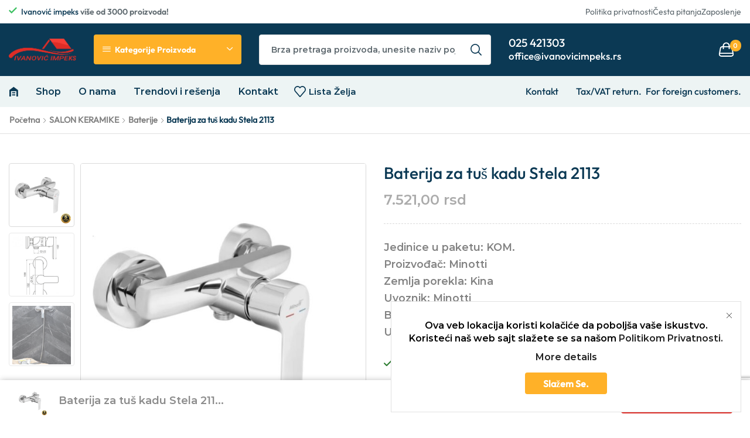

--- FILE ---
content_type: text/html; charset=utf-8
request_url: https://www.google.com/recaptcha/api2/anchor?ar=1&k=6Lc7D4AoAAAAAAZ5GGJgPHruYfyqRjOIKATfsOP-&co=aHR0cHM6Ly9pdmFub3ZpY2ltcGVrcy5yczo0NDM.&hl=en&v=N67nZn4AqZkNcbeMu4prBgzg&size=invisible&anchor-ms=20000&execute-ms=30000&cb=wxdxcj88bxfc
body_size: 48716
content:
<!DOCTYPE HTML><html dir="ltr" lang="en"><head><meta http-equiv="Content-Type" content="text/html; charset=UTF-8">
<meta http-equiv="X-UA-Compatible" content="IE=edge">
<title>reCAPTCHA</title>
<style type="text/css">
/* cyrillic-ext */
@font-face {
  font-family: 'Roboto';
  font-style: normal;
  font-weight: 400;
  font-stretch: 100%;
  src: url(//fonts.gstatic.com/s/roboto/v48/KFO7CnqEu92Fr1ME7kSn66aGLdTylUAMa3GUBHMdazTgWw.woff2) format('woff2');
  unicode-range: U+0460-052F, U+1C80-1C8A, U+20B4, U+2DE0-2DFF, U+A640-A69F, U+FE2E-FE2F;
}
/* cyrillic */
@font-face {
  font-family: 'Roboto';
  font-style: normal;
  font-weight: 400;
  font-stretch: 100%;
  src: url(//fonts.gstatic.com/s/roboto/v48/KFO7CnqEu92Fr1ME7kSn66aGLdTylUAMa3iUBHMdazTgWw.woff2) format('woff2');
  unicode-range: U+0301, U+0400-045F, U+0490-0491, U+04B0-04B1, U+2116;
}
/* greek-ext */
@font-face {
  font-family: 'Roboto';
  font-style: normal;
  font-weight: 400;
  font-stretch: 100%;
  src: url(//fonts.gstatic.com/s/roboto/v48/KFO7CnqEu92Fr1ME7kSn66aGLdTylUAMa3CUBHMdazTgWw.woff2) format('woff2');
  unicode-range: U+1F00-1FFF;
}
/* greek */
@font-face {
  font-family: 'Roboto';
  font-style: normal;
  font-weight: 400;
  font-stretch: 100%;
  src: url(//fonts.gstatic.com/s/roboto/v48/KFO7CnqEu92Fr1ME7kSn66aGLdTylUAMa3-UBHMdazTgWw.woff2) format('woff2');
  unicode-range: U+0370-0377, U+037A-037F, U+0384-038A, U+038C, U+038E-03A1, U+03A3-03FF;
}
/* math */
@font-face {
  font-family: 'Roboto';
  font-style: normal;
  font-weight: 400;
  font-stretch: 100%;
  src: url(//fonts.gstatic.com/s/roboto/v48/KFO7CnqEu92Fr1ME7kSn66aGLdTylUAMawCUBHMdazTgWw.woff2) format('woff2');
  unicode-range: U+0302-0303, U+0305, U+0307-0308, U+0310, U+0312, U+0315, U+031A, U+0326-0327, U+032C, U+032F-0330, U+0332-0333, U+0338, U+033A, U+0346, U+034D, U+0391-03A1, U+03A3-03A9, U+03B1-03C9, U+03D1, U+03D5-03D6, U+03F0-03F1, U+03F4-03F5, U+2016-2017, U+2034-2038, U+203C, U+2040, U+2043, U+2047, U+2050, U+2057, U+205F, U+2070-2071, U+2074-208E, U+2090-209C, U+20D0-20DC, U+20E1, U+20E5-20EF, U+2100-2112, U+2114-2115, U+2117-2121, U+2123-214F, U+2190, U+2192, U+2194-21AE, U+21B0-21E5, U+21F1-21F2, U+21F4-2211, U+2213-2214, U+2216-22FF, U+2308-230B, U+2310, U+2319, U+231C-2321, U+2336-237A, U+237C, U+2395, U+239B-23B7, U+23D0, U+23DC-23E1, U+2474-2475, U+25AF, U+25B3, U+25B7, U+25BD, U+25C1, U+25CA, U+25CC, U+25FB, U+266D-266F, U+27C0-27FF, U+2900-2AFF, U+2B0E-2B11, U+2B30-2B4C, U+2BFE, U+3030, U+FF5B, U+FF5D, U+1D400-1D7FF, U+1EE00-1EEFF;
}
/* symbols */
@font-face {
  font-family: 'Roboto';
  font-style: normal;
  font-weight: 400;
  font-stretch: 100%;
  src: url(//fonts.gstatic.com/s/roboto/v48/KFO7CnqEu92Fr1ME7kSn66aGLdTylUAMaxKUBHMdazTgWw.woff2) format('woff2');
  unicode-range: U+0001-000C, U+000E-001F, U+007F-009F, U+20DD-20E0, U+20E2-20E4, U+2150-218F, U+2190, U+2192, U+2194-2199, U+21AF, U+21E6-21F0, U+21F3, U+2218-2219, U+2299, U+22C4-22C6, U+2300-243F, U+2440-244A, U+2460-24FF, U+25A0-27BF, U+2800-28FF, U+2921-2922, U+2981, U+29BF, U+29EB, U+2B00-2BFF, U+4DC0-4DFF, U+FFF9-FFFB, U+10140-1018E, U+10190-1019C, U+101A0, U+101D0-101FD, U+102E0-102FB, U+10E60-10E7E, U+1D2C0-1D2D3, U+1D2E0-1D37F, U+1F000-1F0FF, U+1F100-1F1AD, U+1F1E6-1F1FF, U+1F30D-1F30F, U+1F315, U+1F31C, U+1F31E, U+1F320-1F32C, U+1F336, U+1F378, U+1F37D, U+1F382, U+1F393-1F39F, U+1F3A7-1F3A8, U+1F3AC-1F3AF, U+1F3C2, U+1F3C4-1F3C6, U+1F3CA-1F3CE, U+1F3D4-1F3E0, U+1F3ED, U+1F3F1-1F3F3, U+1F3F5-1F3F7, U+1F408, U+1F415, U+1F41F, U+1F426, U+1F43F, U+1F441-1F442, U+1F444, U+1F446-1F449, U+1F44C-1F44E, U+1F453, U+1F46A, U+1F47D, U+1F4A3, U+1F4B0, U+1F4B3, U+1F4B9, U+1F4BB, U+1F4BF, U+1F4C8-1F4CB, U+1F4D6, U+1F4DA, U+1F4DF, U+1F4E3-1F4E6, U+1F4EA-1F4ED, U+1F4F7, U+1F4F9-1F4FB, U+1F4FD-1F4FE, U+1F503, U+1F507-1F50B, U+1F50D, U+1F512-1F513, U+1F53E-1F54A, U+1F54F-1F5FA, U+1F610, U+1F650-1F67F, U+1F687, U+1F68D, U+1F691, U+1F694, U+1F698, U+1F6AD, U+1F6B2, U+1F6B9-1F6BA, U+1F6BC, U+1F6C6-1F6CF, U+1F6D3-1F6D7, U+1F6E0-1F6EA, U+1F6F0-1F6F3, U+1F6F7-1F6FC, U+1F700-1F7FF, U+1F800-1F80B, U+1F810-1F847, U+1F850-1F859, U+1F860-1F887, U+1F890-1F8AD, U+1F8B0-1F8BB, U+1F8C0-1F8C1, U+1F900-1F90B, U+1F93B, U+1F946, U+1F984, U+1F996, U+1F9E9, U+1FA00-1FA6F, U+1FA70-1FA7C, U+1FA80-1FA89, U+1FA8F-1FAC6, U+1FACE-1FADC, U+1FADF-1FAE9, U+1FAF0-1FAF8, U+1FB00-1FBFF;
}
/* vietnamese */
@font-face {
  font-family: 'Roboto';
  font-style: normal;
  font-weight: 400;
  font-stretch: 100%;
  src: url(//fonts.gstatic.com/s/roboto/v48/KFO7CnqEu92Fr1ME7kSn66aGLdTylUAMa3OUBHMdazTgWw.woff2) format('woff2');
  unicode-range: U+0102-0103, U+0110-0111, U+0128-0129, U+0168-0169, U+01A0-01A1, U+01AF-01B0, U+0300-0301, U+0303-0304, U+0308-0309, U+0323, U+0329, U+1EA0-1EF9, U+20AB;
}
/* latin-ext */
@font-face {
  font-family: 'Roboto';
  font-style: normal;
  font-weight: 400;
  font-stretch: 100%;
  src: url(//fonts.gstatic.com/s/roboto/v48/KFO7CnqEu92Fr1ME7kSn66aGLdTylUAMa3KUBHMdazTgWw.woff2) format('woff2');
  unicode-range: U+0100-02BA, U+02BD-02C5, U+02C7-02CC, U+02CE-02D7, U+02DD-02FF, U+0304, U+0308, U+0329, U+1D00-1DBF, U+1E00-1E9F, U+1EF2-1EFF, U+2020, U+20A0-20AB, U+20AD-20C0, U+2113, U+2C60-2C7F, U+A720-A7FF;
}
/* latin */
@font-face {
  font-family: 'Roboto';
  font-style: normal;
  font-weight: 400;
  font-stretch: 100%;
  src: url(//fonts.gstatic.com/s/roboto/v48/KFO7CnqEu92Fr1ME7kSn66aGLdTylUAMa3yUBHMdazQ.woff2) format('woff2');
  unicode-range: U+0000-00FF, U+0131, U+0152-0153, U+02BB-02BC, U+02C6, U+02DA, U+02DC, U+0304, U+0308, U+0329, U+2000-206F, U+20AC, U+2122, U+2191, U+2193, U+2212, U+2215, U+FEFF, U+FFFD;
}
/* cyrillic-ext */
@font-face {
  font-family: 'Roboto';
  font-style: normal;
  font-weight: 500;
  font-stretch: 100%;
  src: url(//fonts.gstatic.com/s/roboto/v48/KFO7CnqEu92Fr1ME7kSn66aGLdTylUAMa3GUBHMdazTgWw.woff2) format('woff2');
  unicode-range: U+0460-052F, U+1C80-1C8A, U+20B4, U+2DE0-2DFF, U+A640-A69F, U+FE2E-FE2F;
}
/* cyrillic */
@font-face {
  font-family: 'Roboto';
  font-style: normal;
  font-weight: 500;
  font-stretch: 100%;
  src: url(//fonts.gstatic.com/s/roboto/v48/KFO7CnqEu92Fr1ME7kSn66aGLdTylUAMa3iUBHMdazTgWw.woff2) format('woff2');
  unicode-range: U+0301, U+0400-045F, U+0490-0491, U+04B0-04B1, U+2116;
}
/* greek-ext */
@font-face {
  font-family: 'Roboto';
  font-style: normal;
  font-weight: 500;
  font-stretch: 100%;
  src: url(//fonts.gstatic.com/s/roboto/v48/KFO7CnqEu92Fr1ME7kSn66aGLdTylUAMa3CUBHMdazTgWw.woff2) format('woff2');
  unicode-range: U+1F00-1FFF;
}
/* greek */
@font-face {
  font-family: 'Roboto';
  font-style: normal;
  font-weight: 500;
  font-stretch: 100%;
  src: url(//fonts.gstatic.com/s/roboto/v48/KFO7CnqEu92Fr1ME7kSn66aGLdTylUAMa3-UBHMdazTgWw.woff2) format('woff2');
  unicode-range: U+0370-0377, U+037A-037F, U+0384-038A, U+038C, U+038E-03A1, U+03A3-03FF;
}
/* math */
@font-face {
  font-family: 'Roboto';
  font-style: normal;
  font-weight: 500;
  font-stretch: 100%;
  src: url(//fonts.gstatic.com/s/roboto/v48/KFO7CnqEu92Fr1ME7kSn66aGLdTylUAMawCUBHMdazTgWw.woff2) format('woff2');
  unicode-range: U+0302-0303, U+0305, U+0307-0308, U+0310, U+0312, U+0315, U+031A, U+0326-0327, U+032C, U+032F-0330, U+0332-0333, U+0338, U+033A, U+0346, U+034D, U+0391-03A1, U+03A3-03A9, U+03B1-03C9, U+03D1, U+03D5-03D6, U+03F0-03F1, U+03F4-03F5, U+2016-2017, U+2034-2038, U+203C, U+2040, U+2043, U+2047, U+2050, U+2057, U+205F, U+2070-2071, U+2074-208E, U+2090-209C, U+20D0-20DC, U+20E1, U+20E5-20EF, U+2100-2112, U+2114-2115, U+2117-2121, U+2123-214F, U+2190, U+2192, U+2194-21AE, U+21B0-21E5, U+21F1-21F2, U+21F4-2211, U+2213-2214, U+2216-22FF, U+2308-230B, U+2310, U+2319, U+231C-2321, U+2336-237A, U+237C, U+2395, U+239B-23B7, U+23D0, U+23DC-23E1, U+2474-2475, U+25AF, U+25B3, U+25B7, U+25BD, U+25C1, U+25CA, U+25CC, U+25FB, U+266D-266F, U+27C0-27FF, U+2900-2AFF, U+2B0E-2B11, U+2B30-2B4C, U+2BFE, U+3030, U+FF5B, U+FF5D, U+1D400-1D7FF, U+1EE00-1EEFF;
}
/* symbols */
@font-face {
  font-family: 'Roboto';
  font-style: normal;
  font-weight: 500;
  font-stretch: 100%;
  src: url(//fonts.gstatic.com/s/roboto/v48/KFO7CnqEu92Fr1ME7kSn66aGLdTylUAMaxKUBHMdazTgWw.woff2) format('woff2');
  unicode-range: U+0001-000C, U+000E-001F, U+007F-009F, U+20DD-20E0, U+20E2-20E4, U+2150-218F, U+2190, U+2192, U+2194-2199, U+21AF, U+21E6-21F0, U+21F3, U+2218-2219, U+2299, U+22C4-22C6, U+2300-243F, U+2440-244A, U+2460-24FF, U+25A0-27BF, U+2800-28FF, U+2921-2922, U+2981, U+29BF, U+29EB, U+2B00-2BFF, U+4DC0-4DFF, U+FFF9-FFFB, U+10140-1018E, U+10190-1019C, U+101A0, U+101D0-101FD, U+102E0-102FB, U+10E60-10E7E, U+1D2C0-1D2D3, U+1D2E0-1D37F, U+1F000-1F0FF, U+1F100-1F1AD, U+1F1E6-1F1FF, U+1F30D-1F30F, U+1F315, U+1F31C, U+1F31E, U+1F320-1F32C, U+1F336, U+1F378, U+1F37D, U+1F382, U+1F393-1F39F, U+1F3A7-1F3A8, U+1F3AC-1F3AF, U+1F3C2, U+1F3C4-1F3C6, U+1F3CA-1F3CE, U+1F3D4-1F3E0, U+1F3ED, U+1F3F1-1F3F3, U+1F3F5-1F3F7, U+1F408, U+1F415, U+1F41F, U+1F426, U+1F43F, U+1F441-1F442, U+1F444, U+1F446-1F449, U+1F44C-1F44E, U+1F453, U+1F46A, U+1F47D, U+1F4A3, U+1F4B0, U+1F4B3, U+1F4B9, U+1F4BB, U+1F4BF, U+1F4C8-1F4CB, U+1F4D6, U+1F4DA, U+1F4DF, U+1F4E3-1F4E6, U+1F4EA-1F4ED, U+1F4F7, U+1F4F9-1F4FB, U+1F4FD-1F4FE, U+1F503, U+1F507-1F50B, U+1F50D, U+1F512-1F513, U+1F53E-1F54A, U+1F54F-1F5FA, U+1F610, U+1F650-1F67F, U+1F687, U+1F68D, U+1F691, U+1F694, U+1F698, U+1F6AD, U+1F6B2, U+1F6B9-1F6BA, U+1F6BC, U+1F6C6-1F6CF, U+1F6D3-1F6D7, U+1F6E0-1F6EA, U+1F6F0-1F6F3, U+1F6F7-1F6FC, U+1F700-1F7FF, U+1F800-1F80B, U+1F810-1F847, U+1F850-1F859, U+1F860-1F887, U+1F890-1F8AD, U+1F8B0-1F8BB, U+1F8C0-1F8C1, U+1F900-1F90B, U+1F93B, U+1F946, U+1F984, U+1F996, U+1F9E9, U+1FA00-1FA6F, U+1FA70-1FA7C, U+1FA80-1FA89, U+1FA8F-1FAC6, U+1FACE-1FADC, U+1FADF-1FAE9, U+1FAF0-1FAF8, U+1FB00-1FBFF;
}
/* vietnamese */
@font-face {
  font-family: 'Roboto';
  font-style: normal;
  font-weight: 500;
  font-stretch: 100%;
  src: url(//fonts.gstatic.com/s/roboto/v48/KFO7CnqEu92Fr1ME7kSn66aGLdTylUAMa3OUBHMdazTgWw.woff2) format('woff2');
  unicode-range: U+0102-0103, U+0110-0111, U+0128-0129, U+0168-0169, U+01A0-01A1, U+01AF-01B0, U+0300-0301, U+0303-0304, U+0308-0309, U+0323, U+0329, U+1EA0-1EF9, U+20AB;
}
/* latin-ext */
@font-face {
  font-family: 'Roboto';
  font-style: normal;
  font-weight: 500;
  font-stretch: 100%;
  src: url(//fonts.gstatic.com/s/roboto/v48/KFO7CnqEu92Fr1ME7kSn66aGLdTylUAMa3KUBHMdazTgWw.woff2) format('woff2');
  unicode-range: U+0100-02BA, U+02BD-02C5, U+02C7-02CC, U+02CE-02D7, U+02DD-02FF, U+0304, U+0308, U+0329, U+1D00-1DBF, U+1E00-1E9F, U+1EF2-1EFF, U+2020, U+20A0-20AB, U+20AD-20C0, U+2113, U+2C60-2C7F, U+A720-A7FF;
}
/* latin */
@font-face {
  font-family: 'Roboto';
  font-style: normal;
  font-weight: 500;
  font-stretch: 100%;
  src: url(//fonts.gstatic.com/s/roboto/v48/KFO7CnqEu92Fr1ME7kSn66aGLdTylUAMa3yUBHMdazQ.woff2) format('woff2');
  unicode-range: U+0000-00FF, U+0131, U+0152-0153, U+02BB-02BC, U+02C6, U+02DA, U+02DC, U+0304, U+0308, U+0329, U+2000-206F, U+20AC, U+2122, U+2191, U+2193, U+2212, U+2215, U+FEFF, U+FFFD;
}
/* cyrillic-ext */
@font-face {
  font-family: 'Roboto';
  font-style: normal;
  font-weight: 900;
  font-stretch: 100%;
  src: url(//fonts.gstatic.com/s/roboto/v48/KFO7CnqEu92Fr1ME7kSn66aGLdTylUAMa3GUBHMdazTgWw.woff2) format('woff2');
  unicode-range: U+0460-052F, U+1C80-1C8A, U+20B4, U+2DE0-2DFF, U+A640-A69F, U+FE2E-FE2F;
}
/* cyrillic */
@font-face {
  font-family: 'Roboto';
  font-style: normal;
  font-weight: 900;
  font-stretch: 100%;
  src: url(//fonts.gstatic.com/s/roboto/v48/KFO7CnqEu92Fr1ME7kSn66aGLdTylUAMa3iUBHMdazTgWw.woff2) format('woff2');
  unicode-range: U+0301, U+0400-045F, U+0490-0491, U+04B0-04B1, U+2116;
}
/* greek-ext */
@font-face {
  font-family: 'Roboto';
  font-style: normal;
  font-weight: 900;
  font-stretch: 100%;
  src: url(//fonts.gstatic.com/s/roboto/v48/KFO7CnqEu92Fr1ME7kSn66aGLdTylUAMa3CUBHMdazTgWw.woff2) format('woff2');
  unicode-range: U+1F00-1FFF;
}
/* greek */
@font-face {
  font-family: 'Roboto';
  font-style: normal;
  font-weight: 900;
  font-stretch: 100%;
  src: url(//fonts.gstatic.com/s/roboto/v48/KFO7CnqEu92Fr1ME7kSn66aGLdTylUAMa3-UBHMdazTgWw.woff2) format('woff2');
  unicode-range: U+0370-0377, U+037A-037F, U+0384-038A, U+038C, U+038E-03A1, U+03A3-03FF;
}
/* math */
@font-face {
  font-family: 'Roboto';
  font-style: normal;
  font-weight: 900;
  font-stretch: 100%;
  src: url(//fonts.gstatic.com/s/roboto/v48/KFO7CnqEu92Fr1ME7kSn66aGLdTylUAMawCUBHMdazTgWw.woff2) format('woff2');
  unicode-range: U+0302-0303, U+0305, U+0307-0308, U+0310, U+0312, U+0315, U+031A, U+0326-0327, U+032C, U+032F-0330, U+0332-0333, U+0338, U+033A, U+0346, U+034D, U+0391-03A1, U+03A3-03A9, U+03B1-03C9, U+03D1, U+03D5-03D6, U+03F0-03F1, U+03F4-03F5, U+2016-2017, U+2034-2038, U+203C, U+2040, U+2043, U+2047, U+2050, U+2057, U+205F, U+2070-2071, U+2074-208E, U+2090-209C, U+20D0-20DC, U+20E1, U+20E5-20EF, U+2100-2112, U+2114-2115, U+2117-2121, U+2123-214F, U+2190, U+2192, U+2194-21AE, U+21B0-21E5, U+21F1-21F2, U+21F4-2211, U+2213-2214, U+2216-22FF, U+2308-230B, U+2310, U+2319, U+231C-2321, U+2336-237A, U+237C, U+2395, U+239B-23B7, U+23D0, U+23DC-23E1, U+2474-2475, U+25AF, U+25B3, U+25B7, U+25BD, U+25C1, U+25CA, U+25CC, U+25FB, U+266D-266F, U+27C0-27FF, U+2900-2AFF, U+2B0E-2B11, U+2B30-2B4C, U+2BFE, U+3030, U+FF5B, U+FF5D, U+1D400-1D7FF, U+1EE00-1EEFF;
}
/* symbols */
@font-face {
  font-family: 'Roboto';
  font-style: normal;
  font-weight: 900;
  font-stretch: 100%;
  src: url(//fonts.gstatic.com/s/roboto/v48/KFO7CnqEu92Fr1ME7kSn66aGLdTylUAMaxKUBHMdazTgWw.woff2) format('woff2');
  unicode-range: U+0001-000C, U+000E-001F, U+007F-009F, U+20DD-20E0, U+20E2-20E4, U+2150-218F, U+2190, U+2192, U+2194-2199, U+21AF, U+21E6-21F0, U+21F3, U+2218-2219, U+2299, U+22C4-22C6, U+2300-243F, U+2440-244A, U+2460-24FF, U+25A0-27BF, U+2800-28FF, U+2921-2922, U+2981, U+29BF, U+29EB, U+2B00-2BFF, U+4DC0-4DFF, U+FFF9-FFFB, U+10140-1018E, U+10190-1019C, U+101A0, U+101D0-101FD, U+102E0-102FB, U+10E60-10E7E, U+1D2C0-1D2D3, U+1D2E0-1D37F, U+1F000-1F0FF, U+1F100-1F1AD, U+1F1E6-1F1FF, U+1F30D-1F30F, U+1F315, U+1F31C, U+1F31E, U+1F320-1F32C, U+1F336, U+1F378, U+1F37D, U+1F382, U+1F393-1F39F, U+1F3A7-1F3A8, U+1F3AC-1F3AF, U+1F3C2, U+1F3C4-1F3C6, U+1F3CA-1F3CE, U+1F3D4-1F3E0, U+1F3ED, U+1F3F1-1F3F3, U+1F3F5-1F3F7, U+1F408, U+1F415, U+1F41F, U+1F426, U+1F43F, U+1F441-1F442, U+1F444, U+1F446-1F449, U+1F44C-1F44E, U+1F453, U+1F46A, U+1F47D, U+1F4A3, U+1F4B0, U+1F4B3, U+1F4B9, U+1F4BB, U+1F4BF, U+1F4C8-1F4CB, U+1F4D6, U+1F4DA, U+1F4DF, U+1F4E3-1F4E6, U+1F4EA-1F4ED, U+1F4F7, U+1F4F9-1F4FB, U+1F4FD-1F4FE, U+1F503, U+1F507-1F50B, U+1F50D, U+1F512-1F513, U+1F53E-1F54A, U+1F54F-1F5FA, U+1F610, U+1F650-1F67F, U+1F687, U+1F68D, U+1F691, U+1F694, U+1F698, U+1F6AD, U+1F6B2, U+1F6B9-1F6BA, U+1F6BC, U+1F6C6-1F6CF, U+1F6D3-1F6D7, U+1F6E0-1F6EA, U+1F6F0-1F6F3, U+1F6F7-1F6FC, U+1F700-1F7FF, U+1F800-1F80B, U+1F810-1F847, U+1F850-1F859, U+1F860-1F887, U+1F890-1F8AD, U+1F8B0-1F8BB, U+1F8C0-1F8C1, U+1F900-1F90B, U+1F93B, U+1F946, U+1F984, U+1F996, U+1F9E9, U+1FA00-1FA6F, U+1FA70-1FA7C, U+1FA80-1FA89, U+1FA8F-1FAC6, U+1FACE-1FADC, U+1FADF-1FAE9, U+1FAF0-1FAF8, U+1FB00-1FBFF;
}
/* vietnamese */
@font-face {
  font-family: 'Roboto';
  font-style: normal;
  font-weight: 900;
  font-stretch: 100%;
  src: url(//fonts.gstatic.com/s/roboto/v48/KFO7CnqEu92Fr1ME7kSn66aGLdTylUAMa3OUBHMdazTgWw.woff2) format('woff2');
  unicode-range: U+0102-0103, U+0110-0111, U+0128-0129, U+0168-0169, U+01A0-01A1, U+01AF-01B0, U+0300-0301, U+0303-0304, U+0308-0309, U+0323, U+0329, U+1EA0-1EF9, U+20AB;
}
/* latin-ext */
@font-face {
  font-family: 'Roboto';
  font-style: normal;
  font-weight: 900;
  font-stretch: 100%;
  src: url(//fonts.gstatic.com/s/roboto/v48/KFO7CnqEu92Fr1ME7kSn66aGLdTylUAMa3KUBHMdazTgWw.woff2) format('woff2');
  unicode-range: U+0100-02BA, U+02BD-02C5, U+02C7-02CC, U+02CE-02D7, U+02DD-02FF, U+0304, U+0308, U+0329, U+1D00-1DBF, U+1E00-1E9F, U+1EF2-1EFF, U+2020, U+20A0-20AB, U+20AD-20C0, U+2113, U+2C60-2C7F, U+A720-A7FF;
}
/* latin */
@font-face {
  font-family: 'Roboto';
  font-style: normal;
  font-weight: 900;
  font-stretch: 100%;
  src: url(//fonts.gstatic.com/s/roboto/v48/KFO7CnqEu92Fr1ME7kSn66aGLdTylUAMa3yUBHMdazQ.woff2) format('woff2');
  unicode-range: U+0000-00FF, U+0131, U+0152-0153, U+02BB-02BC, U+02C6, U+02DA, U+02DC, U+0304, U+0308, U+0329, U+2000-206F, U+20AC, U+2122, U+2191, U+2193, U+2212, U+2215, U+FEFF, U+FFFD;
}

</style>
<link rel="stylesheet" type="text/css" href="https://www.gstatic.com/recaptcha/releases/N67nZn4AqZkNcbeMu4prBgzg/styles__ltr.css">
<script nonce="BQ64POEYrzZm-iyphZQ82A" type="text/javascript">window['__recaptcha_api'] = 'https://www.google.com/recaptcha/api2/';</script>
<script type="text/javascript" src="https://www.gstatic.com/recaptcha/releases/N67nZn4AqZkNcbeMu4prBgzg/recaptcha__en.js" nonce="BQ64POEYrzZm-iyphZQ82A">
      
    </script></head>
<body><div id="rc-anchor-alert" class="rc-anchor-alert"></div>
<input type="hidden" id="recaptcha-token" value="[base64]">
<script type="text/javascript" nonce="BQ64POEYrzZm-iyphZQ82A">
      recaptcha.anchor.Main.init("[\x22ainput\x22,[\x22bgdata\x22,\x22\x22,\[base64]/[base64]/[base64]/bC5sW25dLmNvbmNhdChTKTpsLmxbbl09SksoUyxsKTtlbHNle2lmKGwuSTcmJm4hPTI4MylyZXR1cm47bj09MzMzfHxuPT00MTB8fG49PTI0OHx8bj09NDEyfHxuPT0yMDF8fG49PTE3N3x8bj09MjczfHxuPT0xMjJ8fG49PTUxfHxuPT0yOTc/[base64]/[base64]/[base64]/[base64]/[base64]/MjU1Okc/[base64]/[base64]/bmV3IEVbVl0oTVswXSk6eT09Mj9uZXcgRVtWXShNWzBdLE1bMV0pOnk9PTM/bmV3IEVbVl0oTVswXSxNWzFdLE1bMl0pOnk9PTQ/[base64]/ZnVuY3Rpb24oKXtyZXR1cm4gdGhpcy5BaSt3aW5kb3cucGVyZm9ybWFuY2Uubm93KCl9OmZ1bmN0aW9uKCl7cmV0dXJuK25ldyBEYXRlfSxPKS5LcT0oTy5kcj1mdW5jdGlvbihuLGwsUyxHKXtpZigoUz1tVihTKT09PSJhcnJheSI/[base64]/[base64]\\u003d\x22,\[base64]\\u003d\x22,\x22w4tzV8ODRV/CnMKoIl1ZM8ODAnLDrcOYdyLCh8Kcw5vDlcOzIcKbLMKLcGV4FBHDl8K1Nj7CusKBw6/[base64]/[base64]/[base64]/[base64]/[base64]/[base64]/[base64]/DknZgasKoHMKGwprCgk/DlcO4f8OAw5jDk8KzKgUCwrDCkkbCryfDkno+bsKkWyhAAcKuwoTDuMK2VBvCrgLDr3fCmMKyw4gpwqQGLcKBw7zCrcORwqoAw55FHMKPDmJiwqQ9fx/CnMOgU8Onw5LCpkALECjDjRfDoMK2w7LCocOFwo3DvSc8w7DDqEbCl8OGw5s+woDChytkWsKlEsKaw5rCjsOKBzbCmGh/w5vCvcOnwolVw67DnV/Dt8KCZy8jFAcoZhUXfcKAw7rCmXN2RMOdw6U+JMKaRnXCg8OtwqjCu8OhwrFuHXoJL3odQD5SesOYw40IBA/Co8OPK8Ofw4AvUnzDuCvCqXHCtcKhwqrDmXFcdnsvw6JKLx3DuANQwqcuNcKnw4HDo2bCgMOfw5RtwpfCl8KnYMK9SXPCoMOCw4PDi8K/WsO4w63Cv8KIw7kxwpYTwplPwpvCucO4w5k9wonDn8K4w7zCvwx/MMOxVsOwZW/[base64]/DjgzCucKmIBLCrUzDncKJw5cwS8K9NE0Rw6XCol/[base64]/DlcONI8O7w5wgUBVRKFfDuhNdwrXDgsO5HSfDksKOHiFmNcOzw7/DisKGw43CjE/CqcKdGlnDmsO/wp8awpHDnU7CpMORBcOfw6QAIlcgwoPCvBZoNELCkxo2ERU+w6Vfw47DpsOew6kCATwzLDgqwo3DiE/Crnk/PsK7DCbDpcO3dgfDninCs8KDRiUkc8Kow67Cn1xqw4nDhcOxMsOTw6rCrcODw75Fw5vDlsKIXS7CkktYwr/DisKZw4k0UynDpcOxIMKRw5MhM8OdwrjCmcOSw4DDtMOFIsOPw4fDj8KrVFopSQxRHnAJwqkiUh5vWUkkFcOiNMODR1fDsMOuCBwcw6LDhQHCksKCN8OgUsOHwo3CtW8rdiJsw7NEBMKqw5EDJcO/[base64]/DmgnCi8K6U1vDlMKPwqXDk8KgwoIuwqfDm8O1T2hMw6DCu3fDhyDCpkxWFAAMEQgowrjDgsOjw70fw4LClcKVVV/DrcKpTjvCpXDDtSDDpgFTw79rwrLCsgsww4fCrAQWMlTCpCANRFbDljIgw7rCv8O4EMOIwo7CiMKcKcKsDsKkw4hZw7VKwobChBrCrCsdwqrCsRUBwpDClC/[base64]/[base64]/DjHnDhj0tw7s3UMKxwrfCo09DXMOlwqZEE8OUwr5zw4XCtcKsMwnCgcO9RmzDigIcw7QVZMOLTcO3P8O+wpFww7DCgiBtw6kfw6stw7whwqJQesK9Zn1ewrI/woNMUnLClMOuw7jCmlIIw4ZXWMOQw5XDpsKLehJqw5DChFvCiS7DgsKAejkMwpTDsHdBw7vDtg57RGTDi8O3wrwywoTCi8OewromwpEUH8OMw6nClEvCgsOKwqTCp8Krw6VFw41TOD/Dmh9ewo56w6dmBwjDhhc/G8OtexotTBnDsMKjwoDCkCXCn8O+w7tkOsKrH8KjwpA0w4XDisKcXMK/[base64]/WkHCsxE6woFmw650dlY3KMOwwrHDusKuwpx8w4rDuMKMM33CjsOjwot1wpXCkHDDmMOkGAHClcKuw7xQw7AwwpfDr8K7wq9fw4TCiG/[base64]/Cgn9Tw5nCrkBhf3fCmcO0VDtbA8OBNsK1w5JuW1XDjMKtJ8KEcTTDgX7ClsKdw4DCild+wrgHwoxfw5nDvgDCq8KRLjEZwrAWwozDrMKCw6zCpcK6wrF8wozDusKNw5HDp8Kzwq/[base64]/[base64]/CssODwrAew5RHMsKPwrjDrsKXBcK5KMO6wr3Ck8OqGmzDuwHCsn7Do8OuwqMgWV1EIsK0w74bNMOBw6/DhMOMP2/DncOFDsOHw7vCnsKwdMKMDwgDRnXCocOTZMO9TU59w5TChjs/[base64]/EV3DjMOdwrBOesKRwq7Dr8KOS8KRbcOMwq/[base64]/CmcKMwo3Dulp1w5nDtWEUMsOuW8K2ScKWEsOJNi9/ecOzw4vDk8OBwpjCh8KXT19kXMKuVVprwp7Dq8OywrbDncKTWsOiSQoLTFc1LmNQc8KdfsKbw5fDgcOVwqYIwonClMOBw5Yma8OAZMKUeMOfw4V5w4fCmsOBw6HDncOAw6ZeIknCgAvCqMObU1LCncK7w7LCkBrDvVXDgMKBwpNEesO5SsO0w7HCuQTDl0pPwo/[base64]/Cr8OSPMKnDSLDq1fCqcOlw6rCvSNCwqHDn1/DnXgjPiTDiEEiUQXDlMK5DcORw7oewoQ4w50eMG59PjbCicKqw4bCklpxw4LCpATDnzXDn8Ksw5oeMysMY8KKw4nDtcKRWsOSw7xlwp8uw4ZzMsKuw6xhw7tKwokDWcODTxlmAMK9w4Q2wqXDlMOdwqMNw4/Diw3Dj0bChsOJJFE4HcOrScKSPlc4w79qwoAKwoAiw690wqDCszLDgcOWKsKww4NAw4nDo8Opc8KKw6jDoiVUcyPDnBvCq8KfJcKOH8OLOTcXwpMew4zDhG8Dwq/DtnhIRsOeZ0PCn8OVAsOOS3tUFsOow4UywqYgwrnDtUzDhSdYw5BqenjCmcK/w53Dh8Kgw5szUi5dw6xqwrPCu8Ozw6Qnw7AlwqDCgW4Aw4JUw55fw5Fvw65Dw7nChsKtEEnCv3tTwr9xagkMwrjCmcKLJsKbLUXDlMKMeMOYwpfDm8OIa8KYw4/[base64]/DlsOFasOQIg7CnsKHwrPCg8ODMsKqAsKdNMK/J8KHWCvCpDXCvi7DkV/CvsOSNlbDrnLDksKvw6kBworChg1KwrzDjMOKVsKYMGVaD3ELw504VMOYwrTDpENxF8KFwp8rw4MCEn3Cr0JdW18gOB/DsWJFSmPDlSPDu2Efw6TDl18nw5DCiMKUU2JYwp/Co8K4w7Nkw4VawqtafsO8wrzCqhLDmH/[base64]/CtwXCksK7wo/DusKqEjTDk8OXNVUzwq0ONTR7w5MPaV/CoRnCsQgBFcKLBMKxw7/Cgl7DncOSwo7DqETDjizDl1TCk8Oqw552w4BFGHo3f8KMwonCsHbCksKJwrPDtCFATxZ/aSHCm0tow6LCrSI7wpJCEXbCvsK3w6jDt8OobmvChgDDgcKpAMKuYH4Uw7zCtcOjwprCjywDG8OsdcOuw5/ClTHCrDfDjjLCgxbClHBwDsKHbnlSA1IowpZpU8Opw4MAY8KaaxIYdF3DowfChsKeKx3CvigdO8KpCWTDqMKHBXDDtsOzC8Ocd1s4w7jCvcOkVSnDp8O8eR3CimArwr0Wwrx1wr9Zwphywr14OFjCp1vDnsOhPyI+AhbClsKcwpcQaH/[base64]/DoTTCvVp+w50PB2doK2Nfwo0NZsKXw4jDiUDCusO1LXvDhjPCvwbCk0gLY088HAovw6lfFsKdaMKhw658aTXCh8OPw77DhRfCkMKPbTsXVC/[base64]/wqoqLigfwrRgw61SDMOmL8ODw5ckfi9jdB3CscO+ScOmQ8KqJ8Oaw7wPwqMLwqbCrcKgw7cKLlHCiMKcw7MOfknDn8OcwrbDicKrw61jwqBKWVXDhi/CghPCsMOzw5zCqjQBV8KawoLDkHd8aRHCsD0Dwo9NJMKmcHR/aXDDr0Zlw68ewpDDtCrDs1kEwqR+LGXCkHTCjsOewp5rcmPDrsOEwrbCqMObw7IiVcOSdCvDiMO8MixFw4E0fRhcRcOvKsKgHmDCkBo/XnHClk5Lw5N0G2rCnMOfKsOgwr3DrXDCl8OKw7zCr8KZAzcNwqbCtMO3wqw5wrJWBsOUCMOMb8O0w4h/wqvDpUHCusOsBxLCqGrCqsKxdRXDgMONWsOxw5TCvsOhwrEuwqoAYHTDnMOqOiJNwqPClwvDrW/Dg1MTCC5fwoXDnVklDl/DlE/DhcO9cDFPw5V6CRILc8KdAMOUPEPCm3DDi8O0wrIYwodZVUV0w70Zw4fCuBzCqz8dBMOROH8gw4EQYcKbEMOCw5nCqnFiwqBSw5vCp27ClXDDhsORLR3DtH/CsntvwqAtHw3DkMKVwo4OD8OYw6XDl1XCsBTCrAB2UcO5KsO+VcOrLyEhK19Aw7kIwr7DqyoHQcOcwpfDjMK0wpk3RMOVasKCw6Y+woxhUcKmw7/DsxjDqmLCrcOBag3DqsKlHcKmwonCu28YR0LDtCjCt8OSw4FjIMOwM8Ktw610w6JSZ3bDt8OiM8KvHRpUw5TDhFdIw5xfVUDCpT5kw6hewpdjw4UlFDvCjgLCpcOpw6TClMOiw7jCsmjDnsO0wo5pw4hiw5UBJ8K5I8OoQsKOMgnCkcOMw5zDrR/Cq8K5wqYGw4jCpFrDgsKQwoTDncOawoPCvMOKVMKIDsObflp1w4YCw4NUNm3CiXTCpFDCosOrw7Q1fcK0dU4Lwqk0WcOIEiBUw4XDg8Kmw4HCm8K1w4EuHsOXwpHDvFvDhsOBeMK3FD/[base64]/CoRHDt0s7MMKBwog+w4TDlw5Gw6opY8KRw6bCrMKgMyfDhFllwozCkmVTwrF1SEfDpirCu8Kjw5fCkU7DnDHCjyd+dMOtwpTCs8OAw67CviUOw5jDlMOqaB/CucOww4fCrMO6aklXwqLDjlYFElYWwoHDoMOewpHCkn1JLCrClRvDk8KuPMKDBmdlw4bDhcKAIsKBwr5cw7Jtw5PCjhLCs29CZSXDh8KcUcKvw5t0w7fCt3/Du3cJw5PDplzCpsOVAHZ0GVxIMhvDqH9Gw63DrHvDisOzwqjCtzzDssODTsKYwqvCvMONAsO2JWPDuzNxaMOuW3LDlMOCUsKkP8K4w5nCnsK9w4wMwoTCjmDCtBdLUFtMKkTDpQPDjcKQW8KKw4/Cu8K+wp3CoMKJwoMlS1A9BDYTW2daa8O1wo/CpzPCnncUwp44w7vChsK6wqMBw5/CisOSfAYtwps/[base64]/CnMOAw5NYccO4w4RrwrDCnQhFwrZVVQ08a8ONwrAIwqvCocODwol5X8KQfsKKJsKCFElsw6Mhw7rClMO9w5XCrmXCpUU7UG4uwpnDiR8Rw6lODcKcwqZvTMONEjxaflgxecKWwp/CpwIjHcKRwqtdSsOPAMKYwpXDmnUqwo3CgcKdwo1Ow6o0XMOhwr7CtibCp8KNwrjDusOSeMKcaCXDrQ3CgTHDrcKiwp/CvcObw4QVwr0Ow4rCqGvCtsOWw7XCjVjCuMO/PlA+w4Qdw5wyCsKSwpZJIcKxw4jDsnfDmnHCk2s8w4FJw43DhgTDqMKzfcOywovCjcOMw4kUMF7DojRGwo1ew4FcwohEw4Z2Y8KLAR/[base64]/ChxXDh8K9w6VQwq7Dvh/CmBgSwpzCg8KDw4LCqy4swo/CoFLDg8K/[base64]/DsnfDqRzCgsOewqVKLcK4CMKNJlXCrMKIDcOtw7d7w4LCnSlAwo5aJlvDmD16w6I2YwBlbxjClsKhwrjCusOtXHwEwrnCpGVlUsOgHxNBw7BxworCmVrCkGrDlG/CvsOfwq4MwqxxwrzCs8OrWsOPcTvCocKWwqcNw5pEw5tIw6YLw6huwphiw7QiLUB7wrs8I0kuXHXCjUAqw73DtcK2w6TCusK4ccOBFMOaw5tPwppJdnbDjRosNngjwqnDvAE7w7/CisK1w4AgBCp5wq7Cn8KFYEnDm8KAK8KxAB7DjFBLFXTDv8KocgVyP8KRNlTCsMKYLsKJJgvDsnU8w6/[base64]/DmMKSI8OFwpzDuMKVfMOcPsOsw64gOXoNw4jDtXfCr8Omw63CkCvCiEnDijRkw6TCu8Opwr0YccKOw6XCkTjDisO/[base64]/[base64]/[base64]/[base64]/PMKOa8OGIhkyw5RRN8KawqNuw4vDlmTCu8KHMcOLwqvChDvDqWLCosKZVHRXwp85cj3ChG3Dmh7CvMKLADNmwqzDolHCu8OSw7jDhsKMGysTbsOEwpXChznDqMKKNDtuw78BwojDlFzDrzZXBsO/w6vCjsOKOQHDtcODRBHDgcOITzvCmMKaGl/Ck0BpOsKjHsKYwobCssOGw4fCh33Dv8Oawpp3RsKmwrpOw6PDiX3CoRXCnsKICwvDow/CrMKvc27CtcOdwqrClE1gfcO9ej/ClcK/ecOoJ8KBwo5Hwo5AwprCvMKkwojCq8Kywp8+wrrCusOowpfDh03DvVVCXypqSzFfw5Z4GcO4w7Fewr/Dml9RA2rCi1cEw6cCwpRBw6zDlxjClHZcw4rClngwwqLDgyLDm1Fqw7Rrw4IYwrMgalDDpMKtIcO7w4XCvMO7w5sIwqNMd09efS59QlLCowcuXsOBw6/CjTAiGiHDly08dcKOw63Dn8KwVsOLw65lw60jwpnCkj1iw4x2PBx1VSRYKsOsBcOSwrZPwprDisKywrpzX8Klw6RvEsOpwp4BeyUlwrplwqLDvsOdN8KdwpXDt8Ohwr3DicOXexwiH37DkmdQEcKOwofDphfClD/[base64]/[base64]/CvCXDjcOmLsKmw4/Co8OvwqtRwrTDnF3Dt3oheToswqDDmkPDqMOBw4zDrcOUXMOUwqQLZRcRwqs4ER5CKzZPBsOBOBDCpcKcaQoJwpESw5LDmsKMUMK8Th3CiDV8w5AJNy/[base64]/w43DjxAkwrrDhMKKwqDClcKtw7dPIQNMI8O4BMKpwo3CksKjMzrDuMKWw6ghfcKgwr97w7pmw7HCpcOmcsKFK1U3cMKsN0fCs8KYEjxwwr4aw7thZMOTHMKPZTkXw6Iww5TDjsKVXAXCh8OtwpjCo1keL8O/eGA9NMO6LhrCtcKjY8K6bsKsMkfChjPDssKlb00dFyZvw7w0QwVRw5rCphbCkTnDgSnCjCVvT8OZJHYhwp9Ewo7Du8Kpw5fDu8KzbxINw7HDtCR3wowRQhgFUB7ChEPCjyHCgMKJwqk8w4DChMObw4ZrQA88ccOOw4nCvhDDrU7Cu8OSFcKswq/[base64]/[base64]/McKew4BGVgXCt8OCEsOkMUfCi00/ZntWX8Ooa8KpwpgmMsKNwo7CtQs8w7XCuMOkwqPDvsKQw6PDqMKuQsOBAsObw75Nd8KTw6lqAsOEw7fCqMKPScOnwpdDBsK4wqU8wr/CksOTVsOOBnTCqBsXYMK4w6M9wq11w7x5w6ANwofChRB5HMKLKcODwqE9wrTDtMOYMsOPNhPCusKYwo/Ck8KXwoJhdsKnwq7CvhQMP8KrwogKanRiQcOQwr1MNSgywpwLwp1pwrDDqcKow5daw6x9w57CgQFWV8Kiw5bCscKIw6TDvSHCs8KLF2AJw5c5NMKsw4hrcQjCiBLCiwtewqfCrw7DhX7CtcKeXMOmwrd9wobCrVPDo0HDtcKKeQzDvsORAMOFw53Dri5rAHLDvcOMSV/DvlRYw6PCoMKwU07ChMOBwo4xw7UBLMKed8KxZWjDm3TCsCJTw51nYXfCgsK/[base64]/[base64]/CisKFOzgTcMORCznDoVzCkCFOUTcVwrxZworCmirDiQLDs1xdwqfCs2HDnVMQwpEKw4bDiRjDnMKhw7U6J0kXE8Kkw5PDoMOiw7fDkcOEwrXCon4DXsK+w6diw6vDg8K0M2UiwqHDr2Q/ZMKqw57CpsOfAsOZwokvN8OxAcKzLkt1w4tCLMOOw4PDrSfCmcORThgcbyA1w4DCnzZxwpbDqRJ4TcK/wrFcEsOLw4jDqkvDjsO5wonDrFIjBjfDsMO4E3fDkmV/OGTDmcO0wq7CnMOJwrHDtyLDgcOEJAfChMK9wr84w4/DokpHw4QGH8KLWMKXw6vDp8K+Vh1iw6nDtxETfB5ifsKAw6pobsO9wo/Cr0jDnT8qasKKPjnCucO5wrjDg8KdwoPDuW90ZgwHYzhBM8Ogw4ZSQ3zDicK/L8KJJRDClhPCsxTCr8Oww7zCihDDtsKFwp/Cg8OjVMOrIcOzKmHCrHx5Q8Onw4zDlMKOwrnDncKIw6dUw75Tw6DDlMKsGcK5wp/[base64]/wrVXw4nDhMKCw7d2N8OGwprChkTDljnCh8KKIGggYMOzw4DDpsK7JmhKw7zCksKdwoRFCMO0w6jDsEpxwq/DqScew6rDpBYpwqN3R8K5wrw/[base64]/eMOgw60fw4NXw6HCvcKmwp3CnMKAJyLDmXjDlCFiVxPCosOnwps1ajtawpfCqkhGwqXCo8KTNsOUwo47wo9owoFQwpdPwq3DnVTDokzDjxPCv17CsRFHPcOoIcK2XXbDhiLDlh0CIcKTwqrCm8O/w7sUbsK6CsOBwqLCk8OuJlPDvMOMwrouw4x7w57CrsOwM0LCkMKVLMO3w47CkcKuwoMVwpoSCTPDgsKwfkvCij3Ds04TQnttccOsw4zCs1FlHXnDhsKgJcO6MMOJFhIWZUIuEwPDlDfDucKKw4nCq8KpwpldwqDDhzvCrzrCrzzCgsOcw6LClcO/[base64]/[base64]/woFPw4U2w5JvwrcrdE/DnxDDrMK1YMOswpoNMsKIwozCj8O8wpY2w7gpaj1JwoPDvMO8WzZTRVDCj8OEw6Jmw68YRSYPw5zCusKBwrrDgU/Cj8OawoE6cMOuSiggNXxywpPDsGPCn8K9asOqwpJRwoIvw6obUGPDnhpvGGgDTxHCknbDj8OywrF4w5nClMOuHMKqw5guwo3Dk3vDn17Dlwp0H3tIAMOvBH9/wqjClGRpNcO5w7J8WhnDjn5Uw6sVw6RyHivDrDsqw5/DicKZwrlOEMKRwp8EWRXDtAdFC19awpvCjMK2fH4yw5rDucKywp7CvsOnCsKUwrrDusOEw49mw6/Cm8Otw4wIwqvCncOUw5DDhjdGw6nCtzfDhMK3M1/CqRHDhRDDkWVGF8KoEFTDvwl1w4Jrw6JEworDsEclwoJfw7bDtcKDw5tnwqbDq8KuNSxzJcKLKcOLB8K9wrrCkEjCtwTCtA01wq3CgmLDm0MTa8KXw5zDpMKiw4bCt8OQw4TCjcOlSMKGwo3DqXHDtCjDksOFT8OpFcKkJChBw6vDkGXDhMKQEMO/RsOOIicBWsOVSMODfA/DjyJ2WMOyw5/CqcO2w6PCmVYHw4YFw5Inw5F3w7nCiTTDtGsSwpHDqi/CnsOIUDkMw6VCw4w3wqUSHcKEwq8JMsOowrHCnMO2B8KGUQpMwrPCnsKwCidfGFrCp8Kzw5fCoCbDsh/Cs8K+ZDjDicOLw7XChQJeWcKTwq0Fb3ESOsODwrfDkDTDj3sWw45/f8KECBZwwqDDsMO3a3sibQ3DtcKIPUXCkyLCqsK0RMOje0MXwoN0WMKmwo3CmQd9PcOaZMKpFmjCksO6wrJRw6fDml/[base64]/LsOyw4ADwr8RHHNINQtuEgHDrsOlOVtQwrfCjMKAdMKIU1XCnDTCvRJFUAnDq8KGQMK9dcOdwoXDsWDDhFJewofDsg3CncKHwrQ2ecO2w7JowoEGw6LDtcOPw7bClcKJJsOuL1RRGMKXAkcEY8KKw7nDlzPCsMO0wrHCj8OHUjrCrxYPXsOvbhrCmcO/JsKSa1XCgcOFAsOzBsKCwo3DggQIw6I7w5/DusKmwpBVRBfDhcO9w5g2DRtuw5k2GMOEO1fDk8K4YgF5w6HCnXoqGMO7KmfDlcOew6jCvSHCsBfCnsOfwrrDuGokS8KrQWvCkHfDvcK5w5ZzwpXDm8OZwrI6K3/DmAUdwq4GH8OAW2o1fcOqwqQQbcO1wqPCuMOgOVrCssKNw6rClCHDhcK4w7nDmcK8woMXwrhSbENWw4LCgAxJXMKbw6TCi8KfH8O9w5jDrMKLwohEYHZiHcO6MsOFw54BPMKVJ8OBVsKrw6rDuFrDm0HDr8KTw6/DhcKHwqNmQMKnwqXDu2IvXhzChCAJw5s2woQnwp/[base64]/[base64]/[base64]/wqDDssOmZA3Cvwl8w7LDqizDg1svwpl/w7jClkkqRiwDw7XDmm5ewprDtcKEw5I1wrMGw77CpcKdRhEVCSPDlHdReMOZB8O8bmTCq8O/[base64]/DhgUOOyHDncKLw7pRw4sZw4/[base64]/[base64]/CjXBjw7oDA8KOwprDh8K0wofDmT81d8KgW8K3w6MXPAHDh8OOwrEQDcKwd8OoLGjDr8Klw7Y5DU9XHSzChiDCusKtNgfDikt2w4LCqBnDkRTDgcKGD03DlkXCrMOdelAcwqIsw64dfcOSW3hVwqXCm0/CgcKYFVLCnhDCng1bw7PDpVXCkcOxwqPCnj5dYMOiTMK1w5dFUMK+w58RUsOVwq/CuBhjRCA6IGHDvhMhwqQBeA0yU0Q8w48pwp3DkTNXPMOoThDDpSPCsn/CtMKEb8K/wrlXVz4Vw6cfcHsAYsOmf3wtwprDiy9gwrJyF8OXPzI2DMODw6fDrMKawpzDn8Oxc8OXwogOGcKVw4rDi8OiwpTDnGIcWB/DtmsKwrfCqEnDtB04wp4sEMOhwprDrsOAw5XCqcKWDVrDon8xwqDDncO6MsOnw5U1w7rChW3DuC/Ch3PCiEMBcsOuTxnDoQhqw5jDqmA5wrxMw64+LE3Cg8OeNMKxa8KaWMOdasKUYsOwXjRMB8KBTcKyREVJw5bCsgPCkm/Cpz/CjW3Dsl1nw6QEP8OPaF0qwoDDrwotDGLCgmkywrTDtnvDlcOxw4LChlpJw63ChAczwqXCgcOgwqXCs8K2aXDDhcKZazQjw553wqdbw7rCllrCsgHCmk9kQ8K0wosgfcKXwrAYU0TDncKSMh9wOcKkw4/DgiHCtic3LFF7w6zClMKPZcOMw6gwwpAcwroqw6ZEXsKNw7XDucOdciTDsMOHwqzCnMO7EHLCtsKHwoPCl07Dqk/[base64]/w63DhlIUwpxtKUzCoX98w4HDuQnDrATDtMKvYwbDs8Ocwr7Dn8Kew60IbC8Ow4wpFMKtT8OGAR3CocKfwq7DtcOGFMOww6YCLcKcw57Ch8Kww40zOMKkQ8OESxfCrcKUwowwwrEHwrXDoF/Ck8OJw5zCjg/DmcKPwozDvsK5HsOhVBBmw6/ChgwMK8KWwp3Dq8K2w6nCoMKpRsK3w4PDtsO4DcOvwrbDiMOkwo7Dk0oHHnIMwpjCtBXDjCc2w5Y9aC4CwpdYTcKCwolywr/DgMK4eMK9PXwbfCLCg8KNH15kCcO3w7lseMOIw4/Dnykzc8KYZMO2w7jDs0XDh8O3w4o8AcOnw5XCpDxzwrHDq8OuwpNvXABOV8KDQErCoQknwrx8wrTCggPCjAPCssKIw6BSwoDDmnbDlcKjw6XCi33Dg8KrV8Kpw5RPcy/CtsOwbBYQwpFfw5LCusO7w6nDm8OmScK9w4JHTj/CmcOcbcKIPsO8WMOFw7zCnzPCgMOGw7LCs3I5a105wqB+FjfDkcKjJX02EG9LwrdSw6zCmsKhcSPCosOcKkjDnMOEw7XCoVPCi8KMSsKOLcOrw7IQw5cwwo7Dr3jCul/CqsOVw7JLGjJ/McKxw5/DmHbDtsOxJw3CpSY2wojDr8KawpESwpzCgMO1wo3DtQ3DviUycUvCrxd+FsKvY8KAw58ObMOTTsKyGh0+w43CksKjaErCtMOPwo09XizDocOmw6MkwpMPNsKIMMKWDlHCrENmG8K5w4fDsgxUdMOjOcO+w44vH8OPw7okRUAtwr1pB1/CucOCw4FOQw/CnF9kIAjDhT4BSMO+w5TCuwARw7PDhMKpw7QKD8Kpw7rDiMKxN8OUw7rChyPDlhA8U8Kzwrs8wptwNMKqwrJMScK8w4bCsDN8CTDDjgYbUnlsw4bCpnTChMK/w6LDmXFeMcK4SzjCom7DhSDDqw/[base64]/CtlHDpAzCuVTDixLCo8OfK3Nww7fCssKgCknCkMKgUMO5woJ5woDDtcONwr7Cq8OUw7XDtMOfD8KyfCHDvsK/Z3ATw6rDpznDlcO+TMOhwoJjwqLCk8KQw5BzwqfCp243AMKaw5czSQI3eX1MF3wCB8OJw6dRKCXCp1jDrhNlJj3CucOyw6xhcVtSwqAWQktbLgh9w6wnw68JwpcPwpbCux/DglDCthDChgTDs097GTIAWn/CuRRcOcO3wpHCtz/CrsKNS8OYCcO3w5fDs8KyHsKow4JZwrTDvAvDo8KYcRA8BXsdwpQtRC0vw4Ugwp1bH8KJMcKRwrU2MnPClwzDnU/CvcOZw6oEf1FnwpPDqsOfFsOoJsKbwqPCj8KGVn8NNWjCnSPClcO7YsOBWMKzKGLCqsKpZMOvUsKbK8K9w77DgQfDvV8rSsObwqrCgD/DhDscwofDoMOmw6DClMKEKVbCt8KWwrs8w77CnMORw4bDnB/DkcKFwpjDox7Ct8Kbw7/DuFTDpsKQdx/[base64]/DjMK1IznDn21+BkXCn3jDosObDBTDnhQiwoHCnMOnw4fCuyfCqkIuw5zDtcKkw6U2w67CsMOAXsOYAMKtw6/CvcOgThMfC1zCgcOuP8Ojw5FQEcO1ChDDiMO/O8KfIgrDqQ/CvcOfw7/CljDCvcKvE8Ocw5rCrScyGj/CrDdywp/[base64]/[base64]/DscKEw7NdZUojacKhw7QKYm9PAzZ5DlrCksKGwpMCFMKZw6ofT8KiYGTCkk/DtcKKwrfDl2gFw4fCmy5GXsK9wonDixsBMMOEKzfDqcKqw6/Di8KcNsObWcKdwoDCizTDtSJvGC3Ct8KlI8Kxwp/CnmDDscOlw44Xw6DCmVzCgnTDp8OBfcOTwpYvdsKdwo3DlMKIw6BMwqPDnmvCtl9KSz4TMVI1WMOmcVbCnDjCt8OmwpzDo8K3w40hw4jCmxRMwoJPwr/DpMK0dhQlNMKidMO4bMKCwqbCk8Oiw5/CjDnDqjJkBsOYUsK+c8K8PMOuw6fDtVUcwrrCr2xnw4sYw74Kw7nDscKFwr/[base64]/[base64]/DtAJQOhXDlMOqw6Aow6tLJDXCrWtYwonCnmkmCkDDqMOcwqzDnC4SVMKiw5hEw5TCh8K2w5LDn8KJZ8O1wrAmF8KpSMKWNcKeNXQqw7LCucK3DMKXQTV5U8O+Sz/DpcOLw7MHBSDClkTDjBTClsO8worDryXDuHHCq8KXwrl6wq0OwpAXwonCl8K4woPCqjpmw5BcQXPDmsKIwodqRyFZeWRHUUPDvcKWeTAEIypUe8ORHMO5IcKTaTzCgsOmGQ7DtcOLC8KYw4XDpwhaUmAAwop6XMOhwrbDlW4/UMO5RT7DssKXw75Hw44cbsO7KhDDpT7CsCEhw6MYwonDrsKow7HCinQGHAdSGsOSR8K8IcOdw7TDvjxNwq/CpcOidioNWsO+XMO1wovDvsOhFxrDpcKBw6kfw54vGB/Dq8KXUyDCoW9uw5PCisKxUMKgwp7CgnEBw53Di8KDWsOHN8Odw4cCAlzCsAkeeEBcwr7CszEdIsKtw7rChCTDvsOkwqIvNBDCt2bCtcOywpFzUWt2wodiVGnCog3CksOYVgM8wqXDogwBSE4ffEE9QzfDqiRBw5Q/[base64]/CtsOjw7HDg8OAPS7DmcOVw43DgcK6PE84wqzCvmnCkGIpw7EAB8Kvw5BlwrwUV8KjwoXCgwPCjAo7wrfCjMKKHXPDkMOsw4oLCMKCMgbDpFLDhsOvw53DqxbChcKfXxbCmRfDiQtcRMKJw7hXwrY6w7cQwppzwq8TRnNuHHJjcsKow4DCiMKuRXjClUzCssOYw7pcwr/CucKtCDnClSdWZ8OfL8KbWzXDsnxwCMOtKgzCtEjDoUk6woN5W1HDrylEw4s3XxTDh2TDt8KYYRrDonLDkWDDnsOjDloNKEYQwoZzwq4Mwp98Qw1ww7vCisKZw73DvyYGw6djw4zCgcKvw5k2w5vCiMOJb2spwqB7UmdCwo3CglteUsOBw7fCqw1vM3/CgWQ1w73DkkJjwqnCuMOydXNefQnDkBPCvg8vRRp0w6dGwrkKDMOpw6HCr8KwG3pdwpxSRUnCkcOEwpxvwrl0w5TDmkPCsMKVQjvCuQQvd8OMOF3CmHIaOcKAw4VubXhAZ8Ksw6hEfsOYC8OGHmMAF1HCo8KkcMOCawzCqsOWAAXCsgzCphUbw6/Dn2EwTcOiwqHDqH8FCx4zw67DtMOnZBIpJMOXEMKKw6XCr2nDnsO6G8OMw65Zw6LDscKaw5bDh13DimDDkMKfw4/DuEDDo2HCq8Krw50mw59mwql/UhM0w7zDvsK4w4wowprCj8KRGMOFwoZIDMOwwqsSGVzDpH44w5lhw5Euw6oVw4jCvMOnFh7Csn/Di07CmzXDocOYw5HCncOKGcOzJMOTdw5Vw6Rrw4TCo2fDhcOhJMO1w6Ncw6/DgAZzHTvDkTnCkAhqw6rDpxE8RRbDsMKdFDR0w4Fxa8K9H1PClgFvDsO/[base64]/DvcK7wrJQbsOmciDCryrCpsKgw5N/[base64]/[base64]/[base64]/CsMKdw5A3wpAKw5g2HMKrJcO/w64awpE7YVLDs8Kyw5J5w7nChhEzwp9nSMKLw4PDgcKlOsK1OnXDkcKHwoDDlztJa0QLwqY9HcKaNcKaez/CgMKTw6rDlsOkHcOYIEA/Nx0\\u003d\x22],null,[\x22conf\x22,null,\x226Lc7D4AoAAAAAAZ5GGJgPHruYfyqRjOIKATfsOP-\x22,0,null,null,null,1,[21,125,63,73,95,87,41,43,42,83,102,105,109,121],[7059694,466],0,null,null,null,null,0,null,0,null,700,1,null,0,\[base64]/76lBhmnigkZhAoZnOKMAhmv8xEZ\x22,0,0,null,null,1,null,0,0,null,null,null,0],\x22https://ivanovicimpeks.rs:443\x22,null,[3,1,1],null,null,null,1,3600,[\x22https://www.google.com/intl/en/policies/privacy/\x22,\x22https://www.google.com/intl/en/policies/terms/\x22],\x22qeQyQ7aHfM1z4zsTDvz3gZTfBvl0kVGh8bG5GDxLy74\\u003d\x22,1,0,null,1,1770035444603,0,0,[219],null,[118],\x22RC-96itxeWEu5wmLg\x22,null,null,null,null,null,\x220dAFcWeA7O8fAQ3Q5uSSTNxep7xD_sqa3jtP1Hg_E8sPZrd8QISGuhtjzsm2awWrvbulTTFFR3pgLDzkbFADqyk6ZmO4ckmTd7Kg\x22,1770118244587]");
    </script></body></html>

--- FILE ---
content_type: text/css
request_url: https://ivanovicimpeks.rs/wp-content/uploads/elementor/css/post-1264.css?ver=1766423590
body_size: -125
content:
.elementor-1264 .elementor-element.elementor-element-27a149c:not(.elementor-motion-effects-element-type-background), .elementor-1264 .elementor-element.elementor-element-27a149c > .elementor-motion-effects-container > .elementor-motion-effects-layer{background-color:#0B3954;}.elementor-1264 .elementor-element.elementor-element-27a149c{transition:background 0.3s, border 0.3s, border-radius 0.3s, box-shadow 0.3s;}.elementor-1264 .elementor-element.elementor-element-27a149c > .elementor-background-overlay{transition:background 0.3s, border-radius 0.3s, opacity 0.3s;}.elementor-1264 .elementor-element.elementor-element-ddae942 > .elementor-widget-container{margin:-20px 0px 0px 0px;}.elementor-1264 .elementor-element.elementor-element-ddae942 .etheme-icon-box-title{font-family:"Outfit", Sans-serif;font-size:19px;font-weight:500;color:#FFFFFF;margin-bottom:0px;}.elementor-1264 .elementor-element.elementor-element-ddae942 .etheme-icon-box-description{font-family:"Outfit", Sans-serif;font-size:17px;font-weight:500;color:#FFFFFF;margin-bottom:0px;}